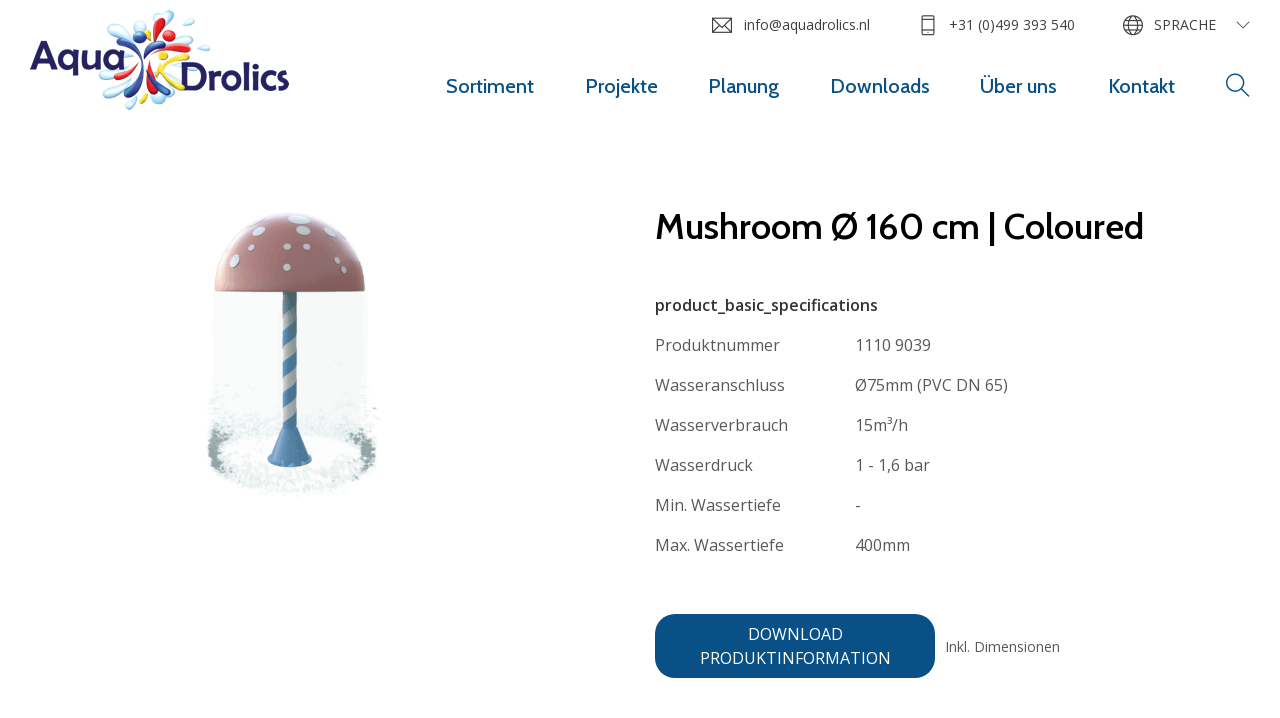

--- FILE ---
content_type: text/html; charset=UTF-8
request_url: https://www.aquadrolics.com/de/produkte/mushroom-%C3%B8-160-cm-coloured
body_size: 5062
content:

<!DOCTYPE html>
<html lang="de">
<head>
    <base href="/"/>
    <meta charset="utf-8">
    <meta name="viewport" content="width=device-width, initial-scale=1, shrink-to-fit=no">
    <link rel="apple-touch-icon" sizes="180x180" href="https://www.aquadrolics.com/images/favicons/apple-touch-icon.png?v=YAmBpG0xGP">
<link rel="icon" type="image/png" sizes="32x32" href="https://www.aquadrolics.com/images/favicons/favicon-32x32.png?v=YAmBpG0xGP">
<link rel="icon" type="image/png" sizes="16x16" href="https://www.aquadrolics.com/images/favicons/favicon-16x16.png?v=YAmBpG0xGP">
<link rel="manifest" href="https://www.aquadrolics.com/images/favicons/site.webmanifest?v=YAmBpG0xGP">
<link rel="mask-icon" href="https://www.aquadrolics.com/images/favicons/safari-pinned-tab.svg?v=YAmBpG0xGP" color="#5bbad5">
<link rel="shortcut icon" href="https://www.aquadrolics.com/favicon.ico?v=YAmBpG0xGP">
<meta name="msapplication-TileColor" content="#ffffff">
<meta name="msapplication-config" content="https://www.aquadrolics.com/images/favicons/browserconfig.xml?v=YAmBpG0xGP">
<meta name="theme-color" content="#ffffff">
    <script>
    dataLayer = [];

    window.runTracking = function (searchParams) {
        if (window.trackingRan) {
            return;
        }

        var cookieTypes = searchParams ? searchParams.getAll('cookieTypes[]') : null;
        if (ccc.consent.statistics === true || (cookieTypes && cookieTypes.includes('statistics'))) {
            dataLayer.push( {'event': 'cookieconsent_statistics'} );
        }

        if (ccc.consent.marketing === true || (cookieTypes && cookieTypes.includes('marketing'))) {
            dataLayer.push( {'event': 'cookieconsent_marketing'} );
        }

        window.trackingRan = true;
    };
</script><title>Mushroom Ø 160 cm | Coloured | Aquadrolics</title>
<script>dataLayer = [];
(function(w,d,s,l,i){w[l]=w[l]||[];w[l].push({'gtm.start':
new Date().getTime(),event:'gtm.js'});var f=d.getElementsByTagName(s)[0],
j=d.createElement(s),dl=l!='dataLayer'?'&l='+l:'';j.async=true;j.src=
'https://www.googletagmanager.com/gtm.js?id='+i+dl;f.parentNode.insertBefore(j,f);
})(window,document,'script','dataLayer','GTM-M77CZDFV');
</script><meta name="referrer" content="no-referrer-when-downgrade">
<meta name="robots" content="all">
<meta content="AquaDrolics" property="fb:profile_id">
<meta content="de" property="og:locale">
<meta content="it" property="og:locale:alternate">
<meta content="es" property="og:locale:alternate">
<meta content="fr" property="og:locale:alternate">
<meta content="nl" property="og:locale:alternate">
<meta content="en" property="og:locale:alternate">
<meta content="Aquadrolics" property="og:site_name">
<meta content="website" property="og:type">
<meta content="https://www.aquadrolics.com/de/produkte/mushroom-ø-160-cm-coloured" property="og:url">
<meta content="Mushroom Ø 160 cm | Coloured" property="og:title">
<meta content="https://www.instagram.com/aquadrolics/" property="og:see_also">
<meta content="https://www.youtube.com/AquaDrolics" property="og:see_also">
<meta content="https://www.linkedin.com/company/aqua-drolics" property="og:see_also">
<meta content="https://www.facebook.com/AquaDrolics" property="og:see_also">
<meta name="twitter:card" content="summary_large_image">
<meta name="twitter:creator" content="@">
<meta name="twitter:title" content="Mushroom Ø 160 cm | Coloured">
<link href="https://www.aquadrolics.com/de/produkte/mushroom-ø-160-cm-coloured" rel="canonical">
<link href="https://www.aquadrolics.com/de" rel="home">
<link href="https://www.aquadrolics.com/it/prodotti/mushroom-ø-160-cm-coloured" rel="alternate" hreflang="it">
<link href="https://www.aquadrolics.com/de/produkte/mushroom-ø-160-cm-coloured" rel="alternate" hreflang="de">
<link href="https://www.aquadrolics.com/es/productos/mushroom-ø-160-cm-coloured" rel="alternate" hreflang="es">
<link href="https://www.aquadrolics.com/fr/produits/mushroom-ø-160-cm-coloured" rel="alternate" hreflang="fr">
<link href="https://www.aquadrolics.com/nl/producten/mushroom-ø-160-cm-coloured" rel="alternate" hreflang="nl">
<link href="https://www.aquadrolics.com/en/products/mushroom-ø-160-cm-coloured" rel="alternate" hreflang="x-default">
<link href="https://www.aquadrolics.com/en/products/mushroom-ø-160-cm-coloured" rel="alternate" hreflang="en">
<link href="https://fonts.googleapis.com/css2?family=Roboto:wght@300;400;500;700&amp;display=swap" rel="stylesheet">
<link href="https://www.aquadrolics.com/css/main.css?v=1768472254" rel="stylesheet">
<script>var cccSiteUrl = "https://www.aquadrolics.com/de/";</script></head>
<body><noscript><iframe src="https://www.googletagmanager.com/ns.html?id=GTM-M77CZDFV"
height="0" width="0" style="display:none;visibility:hidden"></iframe></noscript>

<div id="wrapper">
    
<header class="header de">
    <div class="container-fluid">
        <nav class="navbar navbar-expand-lg navbar-light">
                        <a class="navbar-brand" href="https://www.aquadrolics.com/de/">
                <img src="https://www.aquadrolics.com/images/logo.png" srcset="https://www.aquadrolics.com/images/logo-2x.png 2x, https://www.aquadrolics.com/images/logo-2x.png 3x" alt="Aquadrolics (de)"
                     width="259" height="100">
            </a>
            <button class="navbar-toggler collapsed" type="button" data-toggle="collapse"
                    data-target="#navbarNavDropdown" aria-controls="navbarNavDropdown" aria-expanded="false"
                    aria-label="Toggle navigation">
                <span>menu</span>
                <i class="ti-close"></i>
                <i class="ti-menu"></i>
            </button>
            <div class="collapse navbar-collapse" id="navbarNavDropdown">
                <div class="header-navigation">
                        <ul class="navbar-nav" id="nav">
                            <li class="nav-item  dropdown">
                <a class="nav-link dropdown-toggle"
                   href="https://www.aquadrolics.com/de/sortiment" >Sortiment</a>
                                    <div class="dropdown-menu">
                                                    <a class="dropdown-item"
                               href="https://www.aquadrolics.com/de/thematik">Themen</a>
                                                    <a class="dropdown-item"
                               href="https://www.aquadrolics.com/de/kategorien">Kategorien</a>
                                                    <a class="dropdown-item"
                               href="https://www.aquadrolics.com/de/wasserspielgeräte">Vollständiges Produktsortiment</a>
                                            </div>
                            </li>
                    <li class="nav-item ">
                <a class="nav-link dropdown-toggle"
                   href="https://www.aquadrolics.com/de/projekte" >Projekte</a>
                            </li>
                    <li class="nav-item ">
                <a class="nav-link dropdown-toggle"
                   href="https://www.aquadrolics.com/de/planung" >Planung</a>
                            </li>
                    <li class="nav-item ">
                <a class="nav-link dropdown-toggle"
                   href="https://www.aquadrolics.com/de/downloads" >Downloads</a>
                            </li>
                    <li class="nav-item  dropdown">
                <a class="nav-link dropdown-toggle"
                   href="https://www.aquadrolics.com/de/uber-uns" >Über uns</a>
                                    <div class="dropdown-menu">
                                                    <a class="dropdown-item"
                               href="https://www.aquadrolics.com/de/messekalender">Messekalender</a>
                                                    <a class="dropdown-item"
                               href="https://www.aquadrolics.com/de/team">Team</a>
                                            </div>
                            </li>
                    <li class="nav-item ">
                <a class="nav-link dropdown-toggle"
                   href="https://www.aquadrolics.com/de/kontakt" >Kontakt</a>
                            </li>
            </ul>

                                                                    <div class="dropdown search-dropdown" id="search-dropdown">
                        <a class="ti-search dropdown-toggle" href="#" role="button" id="dropdownSearch"
                           data-toggle="dropdown" aria-haspopup="true" aria-expanded="false"></a>
                        <div class="dropdown-menu" aria-labelledby="dropdownSearch">
                            <button type="button" class="close" aria-label="Close">
                                <i class="ti-close"></i>
                            </button>
                            <form class="form-inline search-form" action="https://www.aquadrolics.com/de/suche" method="get">
                                <div class="search-field mr-2">
                                    <label class="sr-only" for="search-input">Suche</label>
                                    <input class="form-control" id="search-input" type="search" name="q" placeholder="Hier eingeben">
                                </div>
                                <button class="btn btn-primary" type="submit">Suche</button>
                            </form>
                        </div>
                    </div>

                                    </div>
                <ul class="navbar-nav-right list-unstyled d-flex">
                                    <li><a href="/cdn-cgi/l/email-protection#5f363139301f3e2e2a3e3b2d3033363c2c713133" class="text-lowercase"><i class="ti-email"></i><span class="__cf_email__" data-cfemail="771e19111837160602161305181b1e140459191b">[email&#160;protected]</span></a></li>
        <li><a href="tel:310499393540"><i class="ti-mobile"></i>+31 (0)499 393 540</a></li>
    <li class="dropdown">
        <a class="dropdown-toggle" href="#" role="button" id="dropdownLanguage" data-toggle="dropdown" aria-haspopup="true" aria-expanded="false">
    <i class="ti-world"></i><span>Sprache</span>
</a>
<ul class="dropdown-menu dropdown-menu-lang" aria-labelledby="dropdownLanguage">
                                                    <li>
                    <a class="dropdown-item"
                       href="https://www.aquadrolics.com/en/products/mushroom-ø-160-cm-coloured">English</a>
                </li>
                                                            <li>
                    <a class="dropdown-item"
                       href="https://www.aquadrolics.com/nl/producten/mushroom-ø-160-cm-coloured">Nederlands</a>
                </li>
                                                            <li>
                    <a class="dropdown-item"
                       href="https://www.aquadrolics.com/fr/produits/mushroom-ø-160-cm-coloured">français</a>
                </li>
                                                            <li>
                    <a class="dropdown-item"
                       href="https://www.aquadrolics.com/es/productos/mushroom-ø-160-cm-coloured">español</a>
                </li>
                                                            <li>
                    <a class="dropdown-item"
                       href="https://www.aquadrolics.com/de/produkte/mushroom-ø-160-cm-coloured">Deutsch</a>
                </li>
                                                            <li>
                    <a class="dropdown-item"
                       href="https://www.aquadrolics.com/it/prodotti/mushroom-ø-160-cm-coloured">italiano</a>
                </li>
                        </ul>
    </li>
                </ul>
            </div>
        </nav>
    </div>
</header>
    <main>
                        <div class="product-block">
            <div class="container">
                                <div class="row">
                    <div class="col-12 col-md-6 order-md-1">
                        <h1 class="d-block d-sm-block d-md-none text-center">Mushroom Ø 160 cm | Coloured</h1>
                                                <a href="https://static.aquadrolics.com/assets/1110_9039_Mushroom_%C3%98_160_Cm_Coloured_Perspective.png?v=1708501351" data-fancybox="product-details" class="main-product-image">
                            <img src="https://static.aquadrolics.com/assets/_productLarge/1110_9039_Mushroom_Ø_160_Cm_Coloured_Perspective.png?v=1732832837" srcset="https://static.aquadrolics.com/assets/_productLarge2x/1110_9039_Mushroom_Ø_160_Cm_Coloured_Perspective.png?v=1732832839 2x" alt="1110 9039 Mushroom Ø 160 Cm Coloured Perspective"
                                 width="470" height="313">
                        </a>
                    </div>
                    <div class="col-12 order-md-3">
                        <div class="row product-images">
                                                            <div class="col-12 col-sm-6 col-lg-3">
                                    <div class="product-text">
                                        <div class="list-unstyled text-list">
                                                                                            <dl class="row">
                                                    <dt class="col-6">Länge</dt>
                                                    <dd class="col-6">1600mm</dd>
                                                </dl>
                                                                                                                                        <dl class="row">
                                                    <dt class="col-6">Breite</dt>
                                                    <dd class="col-6">1600mm</dd>
                                                </dl>
                                                                                                                                        <dl class="row">
                                                    <dt class="col-6">Höhe</dt>
                                                    <dd class="col-6">2700mm</dd>
                                                </dl>
                                                                                    </div>
                                    </div>
                                </div>
                                                                                        <div class="col-4 col-sm-6 col-lg-3">
                                    <a href="https://static.aquadrolics.com/assets/1110_9039_Mushroom_%C3%98_160_Cm_Coloured_Front.png?v=1708501346" data-fancybox="product-details" class="product-image border">
                                        <img src="https://static.aquadrolics.com/assets/_productSmall/1110_9039_Mushroom_Ø_160_Cm_Coloured_Front.png?v=1732832838" srcset="https://static.aquadrolics.com/assets/_productSmall2x/1110_9039_Mushroom_Ø_160_Cm_Coloured_Front.png?v=1732832840 2x" alt="1110 9039 Mushroom Ø 160 Cm Coloured Front"
                                             width="270" height="180">
                                    </a>
                                </div>
                                                            <div class="col-4 col-sm-6 col-lg-3">
                                    <a href="https://static.aquadrolics.com/assets/1110_9039_Mushroom_%C3%98_160_Cm_Coloured_Side.png?v=1708501357" data-fancybox="product-details" class="product-image border">
                                        <img src="https://static.aquadrolics.com/assets/_productSmall/1110_9039_Mushroom_Ø_160_Cm_Coloured_Side.png?v=1732832840" srcset="https://static.aquadrolics.com/assets/_productSmall2x/1110_9039_Mushroom_Ø_160_Cm_Coloured_Side.png?v=1732832842 2x" alt="1110 9039 Mushroom Ø 160 Cm Coloured Side"
                                             width="270" height="180">
                                    </a>
                                </div>
                                                            <div class="col-4 col-sm-6 col-lg-3">
                                    <a href="https://static.aquadrolics.com/assets/1110_9039_Mushroom_%C3%98_160_Cm_Coloured_Top.png?v=1708501365" data-fancybox="product-details" class="product-image border">
                                        <img src="https://static.aquadrolics.com/assets/_productSmall/1110_9039_Mushroom_Ø_160_Cm_Coloured_Top.png?v=1732832842" srcset="https://static.aquadrolics.com/assets/_productSmall2x/1110_9039_Mushroom_Ø_160_Cm_Coloured_Top.png?v=1732832844 2x" alt="1110 9039 Mushroom Ø 160 Cm Coloured Top"
                                             width="270" height="180">
                                    </a>
                                </div>
                                                    </div>
                    </div>
                    <div class="col-12 col-md-6 order-md-2">
                        <div class="product-description">
                            <h1 class="d-none d-md-block">Mushroom Ø 160 cm | Coloured</h1>
                            
                            <div class="pt-3 pb-3">
                                <strong class="title">product_basic_specifications</strong>
                                <div class="list-unstyled text-list">
                                                                            <dl class="row">
                                            <dt class="col-6 col-md-7 col-lg-5 col-xl-4">Produktnummer</dt>
                                            <dd class="col-6 col-md-5 col-lg-7 col-xl-8">1110 9039</dd>
                                        </dl>
                                                                                                                <dl class="row">
                                            <dt class="col-6 col-md-7 col-lg-5 col-xl-4">Wasseranschluss</dt>
                                            <dd class="col-6 col-md-5 col-lg-7 col-xl-8">Ø75mm (PVC DN 65)</dd>
                                        </dl>
                                                                                                                <dl class="row">
                                            <dt class="col-6 col-md-7 col-lg-5 col-xl-4">Wasserverbrauch</dt>
                                            <dd class="col-6 col-md-5 col-lg-7 col-xl-8">15m³/h</dd>
                                        </dl>
                                                                                                                <dl class="row">
                                            <dt class="col-6 col-md-7 col-lg-5 col-xl-4">Wasserdruck</dt>
                                            <dd class="col-6 col-md-5 col-lg-7 col-xl-8">1 - 1,6 bar</dd>
                                        </dl>
                                                                                                                <dl class="row">
                                            <dt class="col-6 col-md-7 col-lg-5 col-xl-4">Min. Wassertiefe</dt>
                                            <dd class="col-6 col-md-5 col-lg-7 col-xl-8">-</dd>
                                        </dl>
                                                                                                                <dl class="row">
                                            <dt class="col-6 col-md-7 col-lg-5 col-xl-4">Max. Wassertiefe</dt>
                                            <dd class="col-6 col-md-5 col-lg-7 col-xl-8">400mm</dd>
                                        </dl>
                                                                    </div>
                            </div>
                            <div class="product-buttons">
                                                                    <div class="row align-items-center">
                                        <div class="col-12 col-lg-8 col-xl-6">
                                            <a href="https://static.aquadrolics.com/assets/1110-9039-Mushroom-%C3%98-160-cm-%E2%94%82-Coloured.pdf?v=1717744520" target="_blank" rel="noopener"
                                               class="btn btn-primary btn-block">Download Produktinformation</a>
                                        </div>
                                        <div class="col-12 col-lg-4 col-xl-6 d-none d-lg-block d-xl-block">
                                            <span class="small">Inkl. Dimensionen</span>
                                        </div>
                                    </div>
                                                            </div>
                        </div>
                    </div>
                </div>
            </div>
        </div>
    
        
    </main>
    <footer id="footer">
    <div class="footer-holder">
        <div class="container">
            <div class="columns-footer row justify-content-center">
                                        <div class="col-6 col-lg-3">
        <h4>Firma</h4>
        <ul class="footer-navigation list-unstyled">
                            <li class="">
                    <a href="https://www.aquadrolics.com/de/uber-uns" >
                        Über uns
                    </a>
                </li>
                            <li class="">
                    <a href="https://www.aquadrolics.com/de/planung" >
                        Planung
                    </a>
                </li>
                            <li class="">
                    <a href="https://www.aquadrolics.com/de/team" >
                        Team
                    </a>
                </li>
                            <li class="">
                    <a href="https://www.aquadrolics.com/de/messekalender" >
                        Messekalender
                    </a>
                </li>
                            <li class="">
                    <a href="https://www.aquadrolics.com/de/disclaimer" >
                        Disclaimer
                    </a>
                </li>
                            <li class="">
                    <a href="https://static.aquadrolics.com/assets/About-us/Aqua-Drolics-B.V.-Allgemeine-Gesch%C3%A4ftsbedingungen-2023.01-DU.pdf?v=1693310822"  target="_blank">
                        Allgemeine Geschäftsbedingungen
                    </a>
                </li>
                    </ul>
    </div>

                                        <div class="col-6 col-lg-3">
        <h4>Populäre Themen</h4>
        <ul class="footer-navigation list-unstyled">
                            <li class="">
                    <a href="https://www.aquadrolics.com/de/wasserspielgeräte" >
                        Wasserspielgeräte
                    </a>
                </li>
                            <li class="">
                    <a href="https://www.aquadrolics.com/de/sortiment" >
                        Sortiment
                    </a>
                </li>
                            <li class="">
                    <a href="https://www.aquadrolics.com/de/projekte" >
                        Projekte
                    </a>
                </li>
                            <li class="">
                    <a href="https://www.aquadrolics.com/de/downloads" >
                        Downloads
                    </a>
                </li>
                    </ul>
    </div>


                                    <div class="col-6 col-lg-3">
                        <h4>Kontaktdaten</h4>
                        <address>
                            Aqua Drolics B.V.<br>
                            Sportlaan 9<br />
5683 CS Best<br>
                            Niederlande<br>
                            <a href="tel:0031499393540">T +31 (0)499 393 540</a><br>
                                                            <a href="/cdn-cgi/l/email-protection#f79e999198b7968682969385989b9e9484d9999b" target="_blank"><span class="__cf_email__" data-cfemail="f79e999198b7968682969385989b9e9484d9999b">[email&#160;protected]</span></a>
                                                    </address>
                    </div>
                    <div class="col-6 col-lg-3">
                        <h4>Sozial</h4>
                        <ul class="social-links list-unstyled">
                                                            <li><a href="https://www.facebook.com/AquaDrolics" target="_blank" rel="noopener"><i class="ti-facebook"></i>Facebook</a></li>
                                                                                        <li><a href="https://www.youtube.com/AquaDrolics" target="_blank" rel="noopener"><i class="ti-youtube"></i>Youtube</a></li>
                                                                                        <li><a href="https://www.linkedin.com/company/aqua-drolics" target="_blank" rel="noopener"><i class="ti-linkedin"></i>LinkedIn</a></li>
                                                                                        <li><a href="https://www.instagram.com/aquadrolics/" target="_blank" rel="noopener"><i class="ti-instagram"></i>Instagram</a></li>
                                                    </ul>
                    </div>
                            </div>
        </div>
    </div>
    <div class="footer-bottom text-center">
                    <a href="https://white.nl/en/craft-cms/?utm_source=&utm_medium=backlink"  title="Craft CMS website ontwikkeld door WHITE Digital Agency" target="_blank">A Craft CMS website by WHITE</a>
            </div>
</footer>


</div>
<script data-cfasync="false" src="/cdn-cgi/scripts/5c5dd728/cloudflare-static/email-decode.min.js"></script><script>
    window.csrfTokenName  = "CRAFT_CSRF_TOKEN";
    window.csrfTokenValue = "UBvrtfc_hrU4Xtyu-e4UaTvtc1_c88URkH0PRKkAtI8X4eGQAxWlcRVu2NTBduOAVGeo3a3XWiVcoxUsq5a0f6NQbAjqVu3nfYyPwnZU8BU=";
</script>
<div id="ccc"><cookie-banner></cookie-banner></div><script type="application/ld+json">{"@context":"http://schema.org","@graph":[{"@type":"WebPage","author":{"@id":"#identity"},"copyrightHolder":{"@id":"#identity"},"copyrightYear":"2022","creator":{"@id":"#creator"},"dateCreated":"2022-11-14T10:30:06+01:00","dateModified":"2024-06-07T09:15:44+02:00","datePublished":"2022-11-14T10:30:00+01:00","headline":"Mushroom Ø 160 cm | Coloured","inLanguage":"de","mainEntityOfPage":"https://www.aquadrolics.com/de/produkte/mushroom-ø-160-cm-coloured","name":"Mushroom Ø 160 cm | Coloured","publisher":{"@id":"#creator"},"url":"https://www.aquadrolics.com/de/produkte/mushroom-ø-160-cm-coloured"},{"@id":"#identity","@type":"Organization","sameAs":["https://www.facebook.com/AquaDrolics","https://www.linkedin.com/company/aqua-drolics","https://www.youtube.com/AquaDrolics","https://www.instagram.com/aquadrolics/"]},{"@id":"https://white.nl/en#creator","@type":"LocalBusiness","name":"Digital Agency WHITE","priceRange":"$","url":"https://white.nl/en"},{"@type":"BreadcrumbList","description":"Breadcrumbs list","itemListElement":[{"@type":"ListItem","item":"https://www.aquadrolics.com/de","name":"Homepage","position":1},{"@type":"ListItem","item":"https://www.aquadrolics.com/de/produkte/mushroom-ø-160-cm-coloured","name":"Mushroom Ø 160 cm | Coloured","position":2}],"name":"Breadcrumbs"}]}</script><script src="https://www.aquadrolics.com/cpresources/290f8f3f/ccc.js?v=1753104698"></script>
<script src="https://www.aquadrolics.com/cpresources/daddbac3/jquery.js?v=1753104700"></script>
<script src="https://cdnjs.cloudflare.com/ajax/libs/popper.js/1.14.3/umd/popper.min.js"></script>
<script src="https://maxcdn.bootstrapcdn.com/bootstrap/4.1.3/js/bootstrap.min.js"></script>
<script src="https://www.aquadrolics.com/js/jquery.main.js?v=1768472256"></script><script defer src="https://static.cloudflareinsights.com/beacon.min.js/vcd15cbe7772f49c399c6a5babf22c1241717689176015" integrity="sha512-ZpsOmlRQV6y907TI0dKBHq9Md29nnaEIPlkf84rnaERnq6zvWvPUqr2ft8M1aS28oN72PdrCzSjY4U6VaAw1EQ==" data-cf-beacon='{"version":"2024.11.0","token":"2f88e576266d4adbbdfaef31eb825e80","r":1,"server_timing":{"name":{"cfCacheStatus":true,"cfEdge":true,"cfExtPri":true,"cfL4":true,"cfOrigin":true,"cfSpeedBrain":true},"location_startswith":null}}' crossorigin="anonymous"></script>
</body>
</html>
